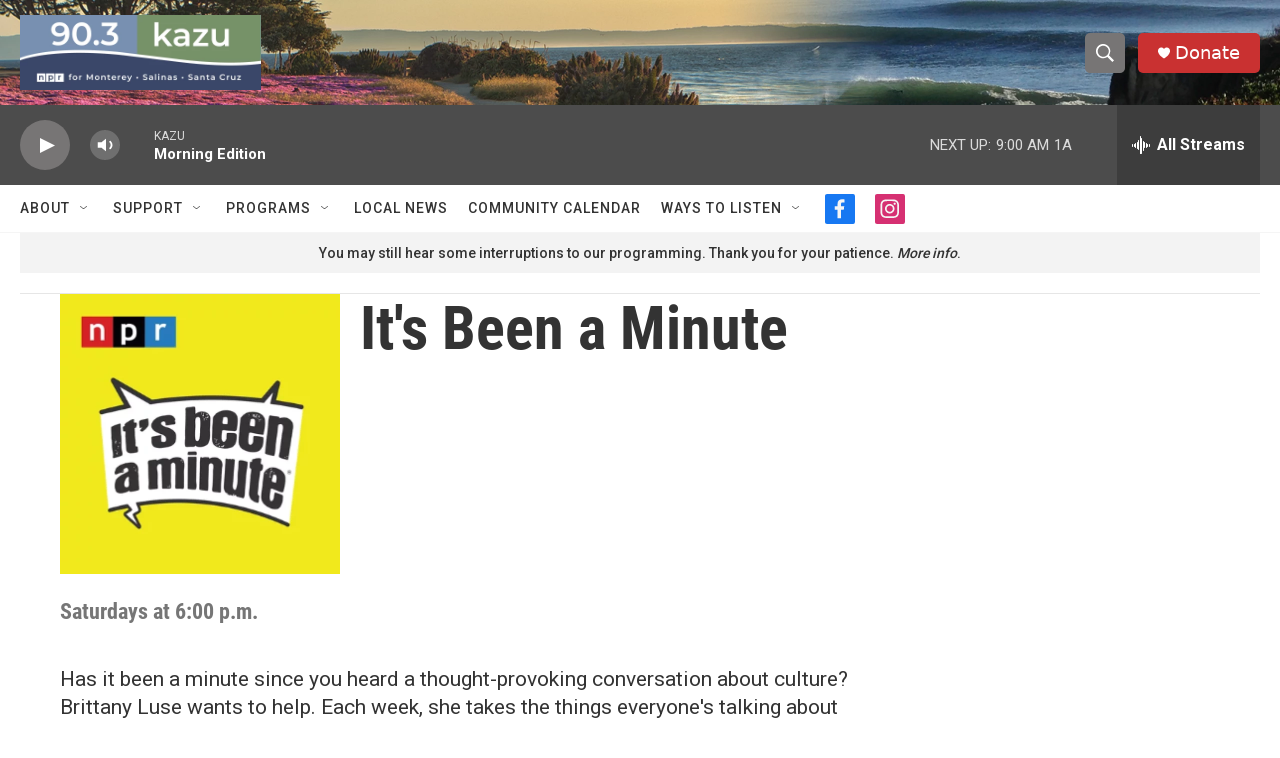

--- FILE ---
content_type: text/html; charset=utf-8
request_url: https://www.google.com/recaptcha/api2/aframe
body_size: 268
content:
<!DOCTYPE HTML><html><head><meta http-equiv="content-type" content="text/html; charset=UTF-8"></head><body><script nonce="jBBDS1SPrJwVx0V_QAM1mA">/** Anti-fraud and anti-abuse applications only. See google.com/recaptcha */ try{var clients={'sodar':'https://pagead2.googlesyndication.com/pagead/sodar?'};window.addEventListener("message",function(a){try{if(a.source===window.parent){var b=JSON.parse(a.data);var c=clients[b['id']];if(c){var d=document.createElement('img');d.src=c+b['params']+'&rc='+(localStorage.getItem("rc::a")?sessionStorage.getItem("rc::b"):"");window.document.body.appendChild(d);sessionStorage.setItem("rc::e",parseInt(sessionStorage.getItem("rc::e")||0)+1);localStorage.setItem("rc::h",'1768828412822');}}}catch(b){}});window.parent.postMessage("_grecaptcha_ready", "*");}catch(b){}</script></body></html>